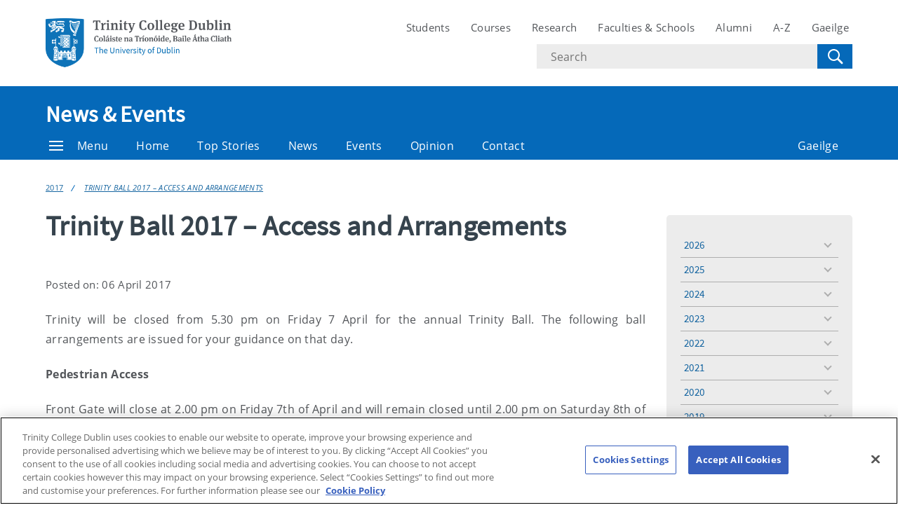

--- FILE ---
content_type: text/html; charset=UTF-8
request_url: https://www.tcd.ie/news_events/articles/trinity-ball-2017--access-and-arrangements/
body_size: 10447
content:
<!DOCTYPE html>
<html lang="en" class="no-js">
  <head>
    <meta charset="UTF-8">
    <meta name="viewport" content="width=device-width, initial-scale=1.0">
    <title>Trinity Ball 2017 &ndash; Access and Arrangements - News &amp; Events | Trinity College Dublin</title>
    <meta name="description" content="Trinity will be closed from 5.30 pm on Friday 7 April for the annual Trinity Ball. The following ball arrangements are issued for your guidance on that day." /> <!-- Description -->
     <!-- Keywords -->
    <meta name="author" content="Trinity College Dublin">
    <meta name="generator" content="Terminalfour">
    <meta name="FB_scope" content="News &amp; Events" />
    <link rel="search" href="//www.tcd.ie/assets/xml/tcd-opensearch/tcd-opensearch.xml" title="Trinity College Dublin" type="application/opensearchdescription+xml" />
    <link rel="shortcut icon" href="//www.tcd.ie/favicon.ico?v=3" type="image/x-icon" />
    <meta name="twitter:card" content="summary_large_image">
    <meta name="twitter:site" content="@tcddublin ">
    <meta name="twitter:creator" content="@tcddublin ">
    <meta property="og:title" content="Trinity Ball 2017 &ndash; Access and Arrangements" />
    <meta property="og:description" content="Trinity will be closed from 5.30 pm on Friday 7 April for the annual Trinity Ball. The following ball arrangements are issued for your guidance on that day." />
    <meta property="og:image" content="media/image-fix---live-mig/tmp/migration/wp-content/uploads/2018/01/8263ee95396f90e76cde32f697e2e1c285a3b777-4.jpg" />
    <meta property="fb:app_id" content="12345678910">
    <meta property="og:type" content="website">
		<link rel="stylesheet" type="text/css" media="" href="/media/tcd/site-assets/style/20220428-tcd-style.css" />  <!-- Main Site Style -->
    <link rel="stylesheet" type="text/css" media="" href="/media/tcd/site-assets/style/style.css" />  <!-- Events Style -->
    <link rel="stylesheet" href="https://cdnjs.cloudflare.com/ajax/libs/tiny-slider/2.9.2/tiny-slider.css">
  <!-- Global Site Config > Site Config > Global Header Code -->
<script type='text/javascript'>
// Trinity Google Tag Manager
(function(w,d,s,l,i){w[l]=w[l]||[];w[l].push({'gtm.start':
new Date().getTime(),event:'gtm.js'});var f=d.getElementsByTagName(s)[0],
j=d.createElement(s),dl=l!='dataLayer'?'&l='+l:'';j.async=true;j.src=
'https://www.googletagmanager.com/gtm.js?id='+i+dl;f.parentNode.insertBefore(j,f);
})(window,document,'script','dataLayer','GTM-KTX8CV');
</script>
  	
    <style>
      #searchoptions-categories fieldset{padding: 0}
      #searchoptions-categories form{display: block;}
      
    </style>
  </head>
  <body >
    <!-- Global Site Config > Site Config > Global Body Code -->
<!-- Trinity Google Tag Manager (noscript) -->
<noscript><iframe src="https://www.googletagmanager.com/ns.html?id=GTM-KTX8CV"
height="0" width="0" style="display:none;visibility:hidden"></iframe></noscript>
<!-- End Trinity Google Tag Manager (noscript) -->
  
  <!-- Alert Banner -->
    <div class="emergencynotice" aria-live="assertive" data-t4-emergency-notices="/media/tcd/site-assets/scripts/emergency-notice.json"></div>
    <header class="site-header">
      <div class="site-header__site">
        <div class="site-header__site-top">
          <div class="container">
            <div class="row justify-content-between">
              <a class="skip-to-main-content" href="#main">Skip to content</a>
              
              <div class="site-header__site-logo col-6 col-md-4 col-lg-3">
  <a href="https://www.tcd.ie/">
  	<img src="/media/tcd/site-assets/images/tcd-logo.png" alt="Trinity College Dublin, the University of Dublin">
  </a>
</div>
<div class="site-header__site-nav-mobile">
  <button class="site-header__site-nav-menu"><svg xmlns="http://www.w3.org/2000/svg" width="20" height="20"><title>menu</title><path d="M0 3h20v2H0V3zm0 6h20v2H0V9zm0 6h20v2H0v-2z"></path></svg></button>
  <button class="site-header__site-nav-search"><svg xmlns="http://www.w3.org/2000/svg" width="32" height="32"><title>search</title><path d="M19.4 20.4a8.5 8.5 0 112-2L27 24c.6.6.6 1.4 0 2-.6.6-1.4.6-2 0l-5.6-5.6zm-4.9-.4a6.5 6.5 0 100-13 6.5 6.5 0 000 13z"></path></svg> <span class="hidden">Search</span></button>
</div>
<nav class="site-header__site-nav col-12 col-xl-6" aria-label="Site Navigation">
  <ul>
    <li><a tabindex="0" href="https://www.tcd.ie/students/welcome">Students</a></li>
    <li><a tabindex="0" href="https://www.tcd.ie/courses/">Courses</a></li>
    <li><a tabindex="0" href="https://www.tcd.ie/research/">Research</a></li>
    <li><a tabindex="0" href="https://www.tcd.ie/structure/faculties-and-schools/">Faculties &amp; Schools</a></li>
    <li><a tabindex="0" href="https://www.tcd.ie/alumni">Alumni</a></li>
    <li><a tabindex="0" href="https://www.tcd.ie/az">A-Z</a></li>
    
    <li><a tabindex="0" href="https://www.tcd.ie/gaeloifig/gaeilge/index.ga.php">Gaeilge</a></li>
    
              
  </ul>
                <div class="site-header__site-search">
    <form class="site-header__site-search-form" aria-label="Site Search" action="https://www.tcd.ie/search/q/" method="get">
      <label for="search-input">
        <span class="hidden">Search text</span>
        <input class="site-header__site-search-input" id="search-input" type="text" placeholder="Search" name="tcdsearchq">
        <input type="hidden" id="tcdsearchsitesearch" name="tcdsearchsitesearch" value="">
        <input type="hidden" id="tcdsearchtitle" name="tcdsearchsitetitle" value="">
      </label>
      <label for="search-submit" tabindex="0">
        <input id="search-submit" class="site-header__site-search-hide" type="submit" value="Search">
        <svg class="site-header__site-search-submit" xmlns="http://www.w3.org/2000/svg" width="32" height="32"><title>Search</title><path d="M19.4 20.4a8.5 8.5 0 112-2L27 24c.6.6.6 1.4 0 2-.6.6-1.4.6-2 0l-5.6-5.6zm-4.9-.4a6.5 6.5 0 100-13 6.5 6.5 0 000 13z"></path></svg>
      </label>
    </form>
  </div>
</nav>

             
            </div>
          </div>
        </div>
      </div>
      <section class="site-header__school">
    <div class="site-header__school-nav">
      <div class="container">
        <div class="row align-items-center">
          <h2 class="site-header__school-title col-12">
              <a href="/news_events/">
            	News &amp; Events
          	  </a>
          </h2>
          <nav class="d-flex col-12" aria-label="Facicality / School Navigation">
            <a href="#menu" class="site-header__nav-trigger" tabindex="0"><svg version="1.1" xmlns="http://www.w3.org/2000/svg" width="20" height="20" viewBox="0 0 20 20"><title>menu</title><path d="M0 3h20v2h-20v-2zM0 9h20v2h-20v-2zM0 15h20v2h-20v-2z"></path></svg>Menu</a>
            
            <ul>
              	<li class="home-link"><a href="/news_events/">Home</a></li>
              <li><a tabindex="0" href="/news_events/top-stories/">Top Stories</a></li>
              <li><a tabindex="0" href="/news_events/college-news/">News</a></li>
              <li><a tabindex="0" href="/news_events/events/">Events</a></li>
              <li><a tabindex="0" href="/news_events/opinion/">Opinion</a></li>
              <li><a tabindex="0" href="/news_events/contact/">Contact</a></li>
              
              
              
              
              <li class="site-header__nav-lang"><a tabindex="0" href="/news_events/gaelige/">Gaeilge</a></li>
            </ul>
          </nav>
        </div>
      </div>
    </div>
  
    <div class="site-header__school-dropdown-nav site-nav-dropdown">
      <div class="container">
        <div class="row">
          <nav class="col-12 col-md-6">
            <ul>
      <!-- --><!--405 --><li><a href="/news_events/top-stories/">Top Stories</a></li><li><a href="/news_events/college-news/">College News</a>
<ul class="multilevel-linkul-0">
<li><a href="/news_events/college-news/mark-little-appointed-new-director-of-trinity-translational-medicine-institute/">Mark Little appointed new Director of Trinity Translational Medicine Institute</a></li>

</ul>

</li><li><a href="/news_events/events/">Events Listing</a></li><li><a href="/news_events/trinity-in-the-media/">Trinity in the Media</a></li><li><a href="/news_events/contact/">Contact</a></li><li><a href="/news_events/audio-and-visual/">Audio and Visual</a></li><li><a href="/news_events/opinion/">Opinion</a></li><li><a href="https://tcdlocalportal.tcd.ie/pls/experts-directory/pub_media_search.search">Directory of Experts</a></li>
       </ul>
          </nav>

          <div class="site-header__contact col-12 col-md-6">
            <address>
              <span class="site-header__contact-title h4">Contact Us</span>
              Trinity Communications
<br />West Theatre
<br />Trinity College Dublin
<br />Dublin 2
<br />Ireland
<br />
<br /><a href="tel:35318963983">+353 1 896 3983</a>
              <p>View the contact page for more contact and location information</p>
              <a class="site-header__contact-email" href="mailto:publicaffairsandcomms@tcd.ie"><svg xmlns="http://www.w3.org/2000/svg" width="20" height="16" fill="#0e73b9"><path d="M1.574 5.286l7.5 4.029c.252.135.578.199.906.199.328 0 .654-.064.906-.199l7.5-4.029c.489-.263.951-1.286.054-1.286H1.521c-.897 0-.435 1.023.053 1.286zm17.039 2.203l-7.727 4.027c-.34.178-.578.199-.906.199s-.566-.021-.906-.199-7.133-3.739-7.688-4.028C.996 7.284 1 7.523 1 7.707V15c0 .42.566 1 1 1h16c.434 0 1-.58 1-1V7.708c0-.184.004-.423-.387-.219z"></path></svg> <span class="hidden">Email</span> publicaffairsandcomms@tcd.ie</a>
              <a href="/news_events/gaelige/">Gaeilge</a>
            </address>
          </div>
        </div>
      </div>
    </div>
  </section>
    </header>
  	<!-- Alert Banner -->
    <div class="emergencynotice-micro" aria-live="assertive" data-t4-emergency-notices-micro="/media/tcd/site-assets/scripts/emergency-notice-microsite.json"></div>
  	
    <main id="main">
      <div class="tier--dark">
      
      </div>
      
      
     <div class="breadcrumb"><div class="container"><div class="row"><ul class="col-12"><li><a href="/news_events/articles/">Articles</a></li><li><a href="/news_events/articles/2016.php">2017</a></li><li><a href="/news_events/articles/trinity-ball-2017--access-and-arrangements/">Trinity Ball 2017 &ndash; Access and Arrangements</a></li></ul></div></div></div>

      
      <div class="main__content">
        <div class="container">
          <div class="row justify-content-start">
            <div class="main__content col-12 col-lg-9">
              <div class="news-events-list news-events-list--thumbnail component-margin-bottom--small">
                <div class="container"><h1>Trinity Ball 2017 &ndash; Access and Arrangements</h1>
<p><small>Posted on: 06 April 2017</small></p>
<div class="main__summary">
	<p></p>
</div>
<!--<div class="main__image">
	<img sizes="(max-width: 1027px) 100vw, 855px"
         srcset="https://pxl-tcdie.terminalfour.net/fit-in/480x9999/filters:no_upscale()/filters:format(webp)/filters:quality(100)/prod01/channel_3/media/image-fix---live-mig/tmp/migration/wp-content/uploads/2018/01/8263ee95396f90e76cde32f697e2e1c285a3b777-4.jpg 480w, https://pxl-tcdie.terminalfour.net/fit-in/855x9999/filters:no_upscale()/filters:format(webp)/filters:quality(100)/prod01/channel_3/media/image-fix---live-mig/tmp/migration/wp-content/uploads/2018/01/8263ee95396f90e76cde32f697e2e1c285a3b777-4.jpg 855w" 
         src="https://pxl-tcdie.terminalfour.net/fit-in/480x9999/filters:no_upscale()/filters:format(webp)/filters:quality(100)/prod01/channel_3/media/image-fix---live-mig/tmp/migration/wp-content/uploads/2018/01/8263ee95396f90e76cde32f697e2e1c285a3b777-4.jpg" alt="Trinity Ball 2017 &ndash; Access and Arrangements" loading="lazy" class="image--object-fit" height="450">
 </div>-->


<!-- AddThis Button BEGIN -->
        			<div class="addthis_toolbox addthis_default_style addthis_16x16_style">
        			<a class="addthis_button_facebook"></a>
        			<a class="addthis_button_twitter"></a>
        			<a class="addthis_button_pinterest_share"></a>
        			<a class="addthis_button_google_plusone_share"></a>
        			<a class="addthis_button_compact"></a><a class="addthis_counter addthis_bubble_style"></a>
        			</div>
        			<script type="text/javascript">var addthis_config = {"data_track_addressbar":false};</script>
        			<script type="text/javascript" src="//s7.addthis.com/js/300/addthis_widget.js#pubid=ra-524ab6a910c339f9"></script>
        			<!-- AddThis Button END -->

<p style="text-align:justify">Trinity will be closed from 5.30 pm on Friday 7 April for the annual Trinity Ball. The following ball arrangements are issued for your guidance on that day.</p> 
<p style="text-align:justify"><strong>Pedestrian Access</strong></p> 
<p style="text-align:justify">Front Gate will close at 2.00 pm on Friday 7th of April and will remain closed until 2.00 pm on Saturday 8th of April to allow for the post Ball ‘clean-up’ operation.&nbsp;</p> 
<p style="text-align:justify">Pedestrians accessing to the West area of University between 2.00 pm and 6.00 pm on the Friday of the Ball may enter or exit by the Nassau Street entrance (Arts Building) on production of a student/staff card.</p> 
<p style="text-align:justify">All staff and students who are not working at the Ball are requested to leave the University before 5.30 pm on Friday 7th of April, whether based in the Ball area or otherwise, as all gates (including perimeter key gates, the Narrows Gate and the Rose Garden Gate at House 40) will close at 5.30 pm.</p> 
<p style="text-align:justify">The Nassau Street entrance (Arts Building) will open as normal on Saturday 8th of April at 8.00 am and remain open until midnight.</p> 
<p style="text-align:justify"><strong>Ball Staff</strong></p> 
<p style="text-align:justify">Pedestrian access after 5.30 pm for authorised Ball staff will be via Nassau Street entrance (Arts Building) only.</p> 
<p style="text-align:justify"><strong>Ticket Holders</strong></p> 
<p style="text-align:justify">Admission to the Ball <strong>for ticket holders only</strong> is via Front Gate, the Nassau Street entrance (Arts Building) and the Westland Row Entrance at the O’Reilly Institute&nbsp; (opposite the Train Station) between 9.00 pm and 10:30pm.</p> 
<p style="text-align:justify"><strong>Residents</strong></p> 
<p style="text-align:justify">Residents will be admitted as outlined below on presentation of valid identification – Student Card and Residents Key Card.</p> 
<ul> 
 <li style="text-align:justify">No access for residents between 8.00 pm and 2.00 am.</li> 
</ul> 
<p style="text-align:justify"><strong>In the West area</strong></p> 
<ul> 
 <li style="text-align:justify">Up to 8.00 pm via the Nassau Street entrance (Arts Building) only.</li> 
 <li style="text-align:justify">From 2.00 am via the Nassau Street entrance (Arts Building) only.</li> 
</ul> 
<p style="text-align:justify"><strong>Pearse Street Residents and Goldsmith Hall Residents</strong></p> 
<ul> 
 <li style="text-align:justify">Pearse Street residents will be admitted via the Lincoln Place Gate.</li> 
 <li style="text-align:justify">Goldsmith Hall residents will be admitted by the door at Westland Row only. There will be no access to the University via the Goldsmith Hall bridge.</li> 
</ul> 
<p style="text-align:justify"><strong>Vehicle Access</strong></p> 
<p style="text-align:justify">All Gates, including the Narrows Gate and the Gate at the Rose Garden (House 40), will close at 5.30 pm on Friday 7th of April.&nbsp; It will not be possible thereafter to get from one end of University to the other in any circumstances.</p> 
<p style="text-align:justify"><strong>Car Parking</strong></p> 
<p style="text-align:justify">All cars must be removed from the West End of the University by 5.30 pm.&nbsp;</p> 
<p style="text-align:justify">Cars may be left in the East End, but please be warned of the potential for damage caused by ‘gate-crashers’ attempting to gain admission to the Ball.</p> 
<p style="text-align:justify">Cars may not leave the East End of the University via the Lincoln Place Gate until 8.00 am on Saturday 8th of April.&nbsp;</p> 
<p style="text-align:justify"><strong>Accessible Spaces</strong></p> 
<p style="text-align:justify">Three (3) temporary accessible car parking spaces (reserved for people with disabilities) will be available in Botany Bay (East) for the duration of the parking restrictions associated with the Ball preparations.</p> 
<p style="text-align:justify"><strong>Off Campus Parking Facilities</strong></p> 
<p style="text-align:justify">To compensate for the loss of parking spaces on Campus eighty (80) spaces have been reserved for Trinity College permit holders in the Parkrite Public Car Park on Fleet Street. University permit holders may avail of these spaces ‘free of charge’ between Thursday the 30th of March and Tuesday 11th of April inclusive.&nbsp; Please note there is No Free Parking on Saturday or Sunday. Details will be included in the general email circulated by the Estates &amp; Facilities Department. These parking facilities are available on a 24 hour basis throughout the period and are being funded by the Ball Committee.</p> 
<p style="text-align:justify"><strong>College Buildings</strong></p> 
<p style="text-align:justify">All University buildings will remain closed from 5.30 pm on Friday 7th of April until normal opening hours (8.00 am) on Saturday 8th of April. There will be no access to any of the University building after 5.30 pm (even outside the Ball area). This restriction affects all staff and students including those who would normally have access to buildings outside the usual opening hours.</p> 
<p style="text-align:justify"><strong>Security</strong></p> 
<p style="text-align:justify">The University will be at greater risk than normal during the period of the Ball.&nbsp; Therefore, please pay particular attention to securing rooms/offices and other facilities by ensuring that doors and windows are properly locked (including shutters if fitted). Do not leave valuables on view. This warning applies to all accommodation in the University, both residential and office, whether in the Ball area or not. Special attention should be paid to securing windows and doors in ground floor areas, particularly in the properties in Pearse Street, Westland Row, South Leinster Street and Lincoln Place.</p>








</div>

</div>
</div>

<div class="col-12 col-lg-3">
            
						
  					       
        

    <!-- Published -->
    <div class="main__side-nav site-nav-dropdown">
        <nav class="main__side-nav-inner">
            <ul id="sidebar-years">
                
                    
                                            
                        <li>
                            <a href="/news_events/articles/?year=2026">
                                2026                            </a>
                            <ul class="multilevel-linkul-0">
                                <li data-displayorder="01">
                                    <a href="/news_events/articles/?year=2026&month=January">
                                        January                                    </a>
                                </li>
                    
                
                    
                                                                    </ul>
                        
                        <li>
                            <a href="/news_events/articles/?year=2025">
                                2025                            </a>
                            <ul class="multilevel-linkul-0">
                                <li data-displayorder="09">
                                    <a href="/news_events/articles/?year=2025&month=September">
                                        September                                    </a>
                                </li>
                    
                
                    
                                            <li data-displayorder="10">
                            <a href="/news_events/articles/?year=2025&month=October">
                                October                            </a>
                        </li>
                    
                
                    
                                            <li data-displayorder="11">
                            <a href="/news_events/articles/?year=2025&month=November">
                                November                            </a>
                        </li>
                    
                
                    
                                            <li data-displayorder="05">
                            <a href="/news_events/articles/?year=2025&month=May">
                                May                            </a>
                        </li>
                    
                
                    
                                            <li data-displayorder="03">
                            <a href="/news_events/articles/?year=2025&month=March">
                                March                            </a>
                        </li>
                    
                
                    
                                            <li data-displayorder="06">
                            <a href="/news_events/articles/?year=2025&month=June">
                                June                            </a>
                        </li>
                    
                
                    
                                            <li data-displayorder="07">
                            <a href="/news_events/articles/?year=2025&month=July">
                                July                            </a>
                        </li>
                    
                
                    
                                            <li data-displayorder="01">
                            <a href="/news_events/articles/?year=2025&month=January">
                                January                            </a>
                        </li>
                    
                
                    
                                            <li data-displayorder="02">
                            <a href="/news_events/articles/?year=2025&month=February">
                                February                            </a>
                        </li>
                    
                
                    
                                            <li data-displayorder="12">
                            <a href="/news_events/articles/?year=2025&month=December">
                                December                            </a>
                        </li>
                    
                
                    
                                            <li data-displayorder="08">
                            <a href="/news_events/articles/?year=2025&month=August">
                                August                            </a>
                        </li>
                    
                
                    
                                            <li data-displayorder="04">
                            <a href="/news_events/articles/?year=2025&month=April">
                                April                            </a>
                        </li>
                    
                
                    
                                                                    </ul>
                        
                        <li>
                            <a href="/news_events/articles/?year=2024">
                                2024                            </a>
                            <ul class="multilevel-linkul-0">
                                <li data-displayorder="09">
                                    <a href="/news_events/articles/?year=2024&month=September">
                                        September                                    </a>
                                </li>
                    
                
                    
                                            <li data-displayorder="10">
                            <a href="/news_events/articles/?year=2024&month=October">
                                October                            </a>
                        </li>
                    
                
                    
                                            <li data-displayorder="11">
                            <a href="/news_events/articles/?year=2024&month=November">
                                November                            </a>
                        </li>
                    
                
                    
                                            <li data-displayorder="05">
                            <a href="/news_events/articles/?year=2024&month=May">
                                May                            </a>
                        </li>
                    
                
                    
                                            <li data-displayorder="03">
                            <a href="/news_events/articles/?year=2024&month=March">
                                March                            </a>
                        </li>
                    
                
                    
                                            <li data-displayorder="06">
                            <a href="/news_events/articles/?year=2024&month=June">
                                June                            </a>
                        </li>
                    
                
                    
                                            <li data-displayorder="07">
                            <a href="/news_events/articles/?year=2024&month=July">
                                July                            </a>
                        </li>
                    
                
                    
                                            <li data-displayorder="01">
                            <a href="/news_events/articles/?year=2024&month=January">
                                January                            </a>
                        </li>
                    
                
                    
                                            <li data-displayorder="02">
                            <a href="/news_events/articles/?year=2024&month=February">
                                February                            </a>
                        </li>
                    
                
                    
                                            <li data-displayorder="12">
                            <a href="/news_events/articles/?year=2024&month=December">
                                December                            </a>
                        </li>
                    
                
                    
                                            <li data-displayorder="08">
                            <a href="/news_events/articles/?year=2024&month=August">
                                August                            </a>
                        </li>
                    
                
                    
                                            <li data-displayorder="04">
                            <a href="/news_events/articles/?year=2024&month=April">
                                April                            </a>
                        </li>
                    
                
                    
                                                                    </ul>
                        
                        <li>
                            <a href="/news_events/articles/?year=2023">
                                2023                            </a>
                            <ul class="multilevel-linkul-0">
                                <li data-displayorder="09">
                                    <a href="/news_events/articles/?year=2023&month=September">
                                        September                                    </a>
                                </li>
                    
                
                    
                                            <li data-displayorder="10">
                            <a href="/news_events/articles/?year=2023&month=October">
                                October                            </a>
                        </li>
                    
                
                    
                                            <li data-displayorder="11">
                            <a href="/news_events/articles/?year=2023&month=November">
                                November                            </a>
                        </li>
                    
                
                    
                                            <li data-displayorder="05">
                            <a href="/news_events/articles/?year=2023&month=May">
                                May                            </a>
                        </li>
                    
                
                    
                                            <li data-displayorder="03">
                            <a href="/news_events/articles/?year=2023&month=March">
                                March                            </a>
                        </li>
                    
                
                    
                                            <li data-displayorder="06">
                            <a href="/news_events/articles/?year=2023&month=June">
                                June                            </a>
                        </li>
                    
                
                    
                                            <li data-displayorder="07">
                            <a href="/news_events/articles/?year=2023&month=July">
                                July                            </a>
                        </li>
                    
                
                    
                                            <li data-displayorder="01">
                            <a href="/news_events/articles/?year=2023&month=January">
                                January                            </a>
                        </li>
                    
                
                    
                                            <li data-displayorder="02">
                            <a href="/news_events/articles/?year=2023&month=February">
                                February                            </a>
                        </li>
                    
                
                    
                                            <li data-displayorder="12">
                            <a href="/news_events/articles/?year=2023&month=December">
                                December                            </a>
                        </li>
                    
                
                    
                                            <li data-displayorder="08">
                            <a href="/news_events/articles/?year=2023&month=August">
                                August                            </a>
                        </li>
                    
                
                    
                                            <li data-displayorder="04">
                            <a href="/news_events/articles/?year=2023&month=April">
                                April                            </a>
                        </li>
                    
                
                    
                                                                    </ul>
                        
                        <li>
                            <a href="/news_events/articles/?year=2022">
                                2022                            </a>
                            <ul class="multilevel-linkul-0">
                                <li data-displayorder="09">
                                    <a href="/news_events/articles/?year=2022&month=September">
                                        September                                    </a>
                                </li>
                    
                
                    
                                            <li data-displayorder="10">
                            <a href="/news_events/articles/?year=2022&month=October">
                                October                            </a>
                        </li>
                    
                
                    
                                            <li data-displayorder="11">
                            <a href="/news_events/articles/?year=2022&month=November">
                                November                            </a>
                        </li>
                    
                
                    
                                            <li data-displayorder="05">
                            <a href="/news_events/articles/?year=2022&month=May">
                                May                            </a>
                        </li>
                    
                
                    
                                            <li data-displayorder="03">
                            <a href="/news_events/articles/?year=2022&month=March">
                                March                            </a>
                        </li>
                    
                
                    
                                            <li data-displayorder="06">
                            <a href="/news_events/articles/?year=2022&month=June">
                                June                            </a>
                        </li>
                    
                
                    
                                            <li data-displayorder="07">
                            <a href="/news_events/articles/?year=2022&month=July">
                                July                            </a>
                        </li>
                    
                
                    
                                            <li data-displayorder="01">
                            <a href="/news_events/articles/?year=2022&month=January">
                                January                            </a>
                        </li>
                    
                
                    
                                            <li data-displayorder="02">
                            <a href="/news_events/articles/?year=2022&month=February">
                                February                            </a>
                        </li>
                    
                
                    
                                            <li data-displayorder="12">
                            <a href="/news_events/articles/?year=2022&month=December">
                                December                            </a>
                        </li>
                    
                
                    
                                            <li data-displayorder="08">
                            <a href="/news_events/articles/?year=2022&month=August">
                                August                            </a>
                        </li>
                    
                
                    
                                            <li data-displayorder="04">
                            <a href="/news_events/articles/?year=2022&month=April">
                                April                            </a>
                        </li>
                    
                
                    
                                                                    </ul>
                        
                        <li>
                            <a href="/news_events/articles/?year=2021">
                                2021                            </a>
                            <ul class="multilevel-linkul-0">
                                <li data-displayorder="09">
                                    <a href="/news_events/articles/?year=2021&month=September">
                                        September                                    </a>
                                </li>
                    
                
                    
                                            <li data-displayorder="10">
                            <a href="/news_events/articles/?year=2021&month=October">
                                October                            </a>
                        </li>
                    
                
                    
                                            <li data-displayorder="11">
                            <a href="/news_events/articles/?year=2021&month=November">
                                November                            </a>
                        </li>
                    
                
                    
                                            <li data-displayorder="05">
                            <a href="/news_events/articles/?year=2021&month=May">
                                May                            </a>
                        </li>
                    
                
                    
                                            <li data-displayorder="03">
                            <a href="/news_events/articles/?year=2021&month=March">
                                March                            </a>
                        </li>
                    
                
                    
                                            <li data-displayorder="06">
                            <a href="/news_events/articles/?year=2021&month=June">
                                June                            </a>
                        </li>
                    
                
                    
                                            <li data-displayorder="07">
                            <a href="/news_events/articles/?year=2021&month=July">
                                July                            </a>
                        </li>
                    
                
                    
                                            <li data-displayorder="01">
                            <a href="/news_events/articles/?year=2021&month=January">
                                January                            </a>
                        </li>
                    
                
                    
                                            <li data-displayorder="02">
                            <a href="/news_events/articles/?year=2021&month=February">
                                February                            </a>
                        </li>
                    
                
                    
                                            <li data-displayorder="12">
                            <a href="/news_events/articles/?year=2021&month=December">
                                December                            </a>
                        </li>
                    
                
                    
                                            <li data-displayorder="08">
                            <a href="/news_events/articles/?year=2021&month=August">
                                August                            </a>
                        </li>
                    
                
                    
                                            <li data-displayorder="04">
                            <a href="/news_events/articles/?year=2021&month=April">
                                April                            </a>
                        </li>
                    
                
                    
                                                                    </ul>
                        
                        <li>
                            <a href="/news_events/articles/?year=2020">
                                2020                            </a>
                            <ul class="multilevel-linkul-0">
                                <li data-displayorder="09">
                                    <a href="/news_events/articles/?year=2020&month=September">
                                        September                                    </a>
                                </li>
                    
                
                    
                                            <li data-displayorder="10">
                            <a href="/news_events/articles/?year=2020&month=October">
                                October                            </a>
                        </li>
                    
                
                    
                                            <li data-displayorder="11">
                            <a href="/news_events/articles/?year=2020&month=November">
                                November                            </a>
                        </li>
                    
                
                    
                                            <li data-displayorder="05">
                            <a href="/news_events/articles/?year=2020&month=May">
                                May                            </a>
                        </li>
                    
                
                    
                                            <li data-displayorder="03">
                            <a href="/news_events/articles/?year=2020&month=March">
                                March                            </a>
                        </li>
                    
                
                    
                                            <li data-displayorder="06">
                            <a href="/news_events/articles/?year=2020&month=June">
                                June                            </a>
                        </li>
                    
                
                    
                                            <li data-displayorder="07">
                            <a href="/news_events/articles/?year=2020&month=July">
                                July                            </a>
                        </li>
                    
                
                    
                                            <li data-displayorder="01">
                            <a href="/news_events/articles/?year=2020&month=January">
                                January                            </a>
                        </li>
                    
                
                    
                                            <li data-displayorder="02">
                            <a href="/news_events/articles/?year=2020&month=February">
                                February                            </a>
                        </li>
                    
                
                    
                                            <li data-displayorder="12">
                            <a href="/news_events/articles/?year=2020&month=December">
                                December                            </a>
                        </li>
                    
                
                    
                                            <li data-displayorder="08">
                            <a href="/news_events/articles/?year=2020&month=August">
                                August                            </a>
                        </li>
                    
                
                    
                                            <li data-displayorder="04">
                            <a href="/news_events/articles/?year=2020&month=April">
                                April                            </a>
                        </li>
                    
                
                    
                                                                    </ul>
                        
                        <li>
                            <a href="/news_events/articles/?year=2019">
                                2019                            </a>
                            <ul class="multilevel-linkul-0">
                                <li data-displayorder="09">
                                    <a href="/news_events/articles/?year=2019&month=September">
                                        September                                    </a>
                                </li>
                    
                
                    
                                            <li data-displayorder="10">
                            <a href="/news_events/articles/?year=2019&month=October">
                                October                            </a>
                        </li>
                    
                
                    
                                            <li data-displayorder="11">
                            <a href="/news_events/articles/?year=2019&month=November">
                                November                            </a>
                        </li>
                    
                
                    
                                            <li data-displayorder="05">
                            <a href="/news_events/articles/?year=2019&month=May">
                                May                            </a>
                        </li>
                    
                
                    
                                            <li data-displayorder="03">
                            <a href="/news_events/articles/?year=2019&month=March">
                                March                            </a>
                        </li>
                    
                
                    
                                            <li data-displayorder="06">
                            <a href="/news_events/articles/?year=2019&month=June">
                                June                            </a>
                        </li>
                    
                
                    
                                            <li data-displayorder="07">
                            <a href="/news_events/articles/?year=2019&month=July">
                                July                            </a>
                        </li>
                    
                
                    
                                            <li data-displayorder="01">
                            <a href="/news_events/articles/?year=2019&month=January">
                                January                            </a>
                        </li>
                    
                
                    
                                            <li data-displayorder="02">
                            <a href="/news_events/articles/?year=2019&month=February">
                                February                            </a>
                        </li>
                    
                
                    
                                            <li data-displayorder="12">
                            <a href="/news_events/articles/?year=2019&month=December">
                                December                            </a>
                        </li>
                    
                
                    
                                            <li data-displayorder="08">
                            <a href="/news_events/articles/?year=2019&month=August">
                                August                            </a>
                        </li>
                    
                
                    
                                            <li data-displayorder="04">
                            <a href="/news_events/articles/?year=2019&month=April">
                                April                            </a>
                        </li>
                    
                
                    
                                                                    </ul>
                        
                        <li>
                            <a href="/news_events/articles/?year=2018">
                                2018                            </a>
                            <ul class="multilevel-linkul-0">
                                <li data-displayorder="09">
                                    <a href="/news_events/articles/?year=2018&month=September">
                                        September                                    </a>
                                </li>
                    
                
                    
                                            <li data-displayorder="10">
                            <a href="/news_events/articles/?year=2018&month=October">
                                October                            </a>
                        </li>
                    
                
                    
                                            <li data-displayorder="11">
                            <a href="/news_events/articles/?year=2018&month=November">
                                November                            </a>
                        </li>
                    
                
                    
                                            <li data-displayorder="05">
                            <a href="/news_events/articles/?year=2018&month=May">
                                May                            </a>
                        </li>
                    
                
                    
                                            <li data-displayorder="03">
                            <a href="/news_events/articles/?year=2018&month=March">
                                March                            </a>
                        </li>
                    
                
                    
                                            <li data-displayorder="06">
                            <a href="/news_events/articles/?year=2018&month=June">
                                June                            </a>
                        </li>
                    
                
                    
                                            <li data-displayorder="07">
                            <a href="/news_events/articles/?year=2018&month=July">
                                July                            </a>
                        </li>
                    
                
                    
                                            <li data-displayorder="01">
                            <a href="/news_events/articles/?year=2018&month=January">
                                January                            </a>
                        </li>
                    
                
                    
                                            <li data-displayorder="02">
                            <a href="/news_events/articles/?year=2018&month=February">
                                February                            </a>
                        </li>
                    
                
                    
                                            <li data-displayorder="12">
                            <a href="/news_events/articles/?year=2018&month=December">
                                December                            </a>
                        </li>
                    
                
                    
                                            <li data-displayorder="08">
                            <a href="/news_events/articles/?year=2018&month=August">
                                August                            </a>
                        </li>
                    
                
                    
                                            <li data-displayorder="04">
                            <a href="/news_events/articles/?year=2018&month=April">
                                April                            </a>
                        </li>
                    
                
                    
                                                                    </ul>
                        
                        <li>
                            <a href="/news_events/articles/?year=2017">
                                2017                            </a>
                            <ul class="multilevel-linkul-0">
                                <li data-displayorder="09">
                                    <a href="/news_events/articles/?year=2017&month=September">
                                        September                                    </a>
                                </li>
                    
                
                    
                                            <li data-displayorder="10">
                            <a href="/news_events/articles/?year=2017&month=October">
                                October                            </a>
                        </li>
                    
                
                    
                                            <li data-displayorder="11">
                            <a href="/news_events/articles/?year=2017&month=November">
                                November                            </a>
                        </li>
                    
                
                    
                                            <li data-displayorder="05">
                            <a href="/news_events/articles/?year=2017&month=May">
                                May                            </a>
                        </li>
                    
                
                    
                                            <li data-displayorder="03">
                            <a href="/news_events/articles/?year=2017&month=March">
                                March                            </a>
                        </li>
                    
                
                    
                                            <li data-displayorder="06">
                            <a href="/news_events/articles/?year=2017&month=June">
                                June                            </a>
                        </li>
                    
                
                    
                                            <li data-displayorder="07">
                            <a href="/news_events/articles/?year=2017&month=July">
                                July                            </a>
                        </li>
                    
                
                    
                                            <li data-displayorder="01">
                            <a href="/news_events/articles/?year=2017&month=January">
                                January                            </a>
                        </li>
                    
                
                    
                                            <li data-displayorder="02">
                            <a href="/news_events/articles/?year=2017&month=February">
                                February                            </a>
                        </li>
                    
                
                    
                                            <li data-displayorder="12">
                            <a href="/news_events/articles/?year=2017&month=December">
                                December                            </a>
                        </li>
                    
                
                    
                                            <li data-displayorder="08">
                            <a href="/news_events/articles/?year=2017&month=August">
                                August                            </a>
                        </li>
                    
                
                    
                                            <li data-displayorder="04">
                            <a href="/news_events/articles/?year=2017&month=April">
                                April                            </a>
                        </li>
                    
                
                    
                                                                    </ul>
                        
                        <li>
                            <a href="/news_events/articles/?year=2016">
                                2016                            </a>
                            <ul class="multilevel-linkul-0">
                                <li data-displayorder="09">
                                    <a href="/news_events/articles/?year=2016&month=September">
                                        September                                    </a>
                                </li>
                    
                
                    
                                            <li data-displayorder="10">
                            <a href="/news_events/articles/?year=2016&month=October">
                                October                            </a>
                        </li>
                    
                
                    
                                            <li data-displayorder="11">
                            <a href="/news_events/articles/?year=2016&month=November">
                                November                            </a>
                        </li>
                    
                
                    
                                            <li data-displayorder="05">
                            <a href="/news_events/articles/?year=2016&month=May">
                                May                            </a>
                        </li>
                    
                
                    
                                            <li data-displayorder="03">
                            <a href="/news_events/articles/?year=2016&month=March">
                                March                            </a>
                        </li>
                    
                
                    
                                            <li data-displayorder="06">
                            <a href="/news_events/articles/?year=2016&month=June">
                                June                            </a>
                        </li>
                    
                
                    
                                            <li data-displayorder="07">
                            <a href="/news_events/articles/?year=2016&month=July">
                                July                            </a>
                        </li>
                    
                
                    
                                            <li data-displayorder="01">
                            <a href="/news_events/articles/?year=2016&month=January">
                                January                            </a>
                        </li>
                    
                
                    
                                            <li data-displayorder="02">
                            <a href="/news_events/articles/?year=2016&month=February">
                                February                            </a>
                        </li>
                    
                
                    
                                            <li data-displayorder="12">
                            <a href="/news_events/articles/?year=2016&month=December">
                                December                            </a>
                        </li>
                    
                
                    
                                            <li data-displayorder="08">
                            <a href="/news_events/articles/?year=2016&month=August">
                                August                            </a>
                        </li>
                    
                
                    
                                            <li data-displayorder="04">
                            <a href="/news_events/articles/?year=2016&month=April">
                                April                            </a>
                        </li>
                    
                
                    
                                                                    </ul>
                        
                        <li>
                            <a href="/news_events/articles/?year=2015">
                                2015                            </a>
                            <ul class="multilevel-linkul-0">
                                <li data-displayorder="09">
                                    <a href="/news_events/articles/?year=2015&month=September">
                                        September                                    </a>
                                </li>
                    
                
                    
                                            <li data-displayorder="10">
                            <a href="/news_events/articles/?year=2015&month=October">
                                October                            </a>
                        </li>
                    
                
                    
                                            <li data-displayorder="11">
                            <a href="/news_events/articles/?year=2015&month=November">
                                November                            </a>
                        </li>
                    
                
                    
                                            <li data-displayorder="05">
                            <a href="/news_events/articles/?year=2015&month=May">
                                May                            </a>
                        </li>
                    
                
                    
                                            <li data-displayorder="03">
                            <a href="/news_events/articles/?year=2015&month=March">
                                March                            </a>
                        </li>
                    
                
                    
                                            <li data-displayorder="06">
                            <a href="/news_events/articles/?year=2015&month=June">
                                June                            </a>
                        </li>
                    
                
                    
                                            <li data-displayorder="07">
                            <a href="/news_events/articles/?year=2015&month=July">
                                July                            </a>
                        </li>
                    
                
                    
                                            <li data-displayorder="01">
                            <a href="/news_events/articles/?year=2015&month=January">
                                January                            </a>
                        </li>
                    
                
                    
                                            <li data-displayorder="02">
                            <a href="/news_events/articles/?year=2015&month=February">
                                February                            </a>
                        </li>
                    
                
                    
                                            <li data-displayorder="12">
                            <a href="/news_events/articles/?year=2015&month=December">
                                December                            </a>
                        </li>
                    
                
                    
                                            <li data-displayorder="08">
                            <a href="/news_events/articles/?year=2015&month=August">
                                August                            </a>
                        </li>
                    
                
                    
                                            <li data-displayorder="04">
                            <a href="/news_events/articles/?year=2015&month=April">
                                April                            </a>
                        </li>
                    
                
                    
                                                                    </ul>
                        
                        <li>
                            <a href="/news_events/articles/?year=2014">
                                2014                            </a>
                            <ul class="multilevel-linkul-0">
                                <li data-displayorder="09">
                                    <a href="/news_events/articles/?year=2014&month=September">
                                        September                                    </a>
                                </li>
                    
                
                    
                                            <li data-displayorder="10">
                            <a href="/news_events/articles/?year=2014&month=October">
                                October                            </a>
                        </li>
                    
                
                    
                                            <li data-displayorder="11">
                            <a href="/news_events/articles/?year=2014&month=November">
                                November                            </a>
                        </li>
                    
                
                    
                                            <li data-displayorder="05">
                            <a href="/news_events/articles/?year=2014&month=May">
                                May                            </a>
                        </li>
                    
                
                    
                                            <li data-displayorder="03">
                            <a href="/news_events/articles/?year=2014&month=March">
                                March                            </a>
                        </li>
                    
                
                    
                                            <li data-displayorder="06">
                            <a href="/news_events/articles/?year=2014&month=June">
                                June                            </a>
                        </li>
                    
                
                    
                                            <li data-displayorder="07">
                            <a href="/news_events/articles/?year=2014&month=July">
                                July                            </a>
                        </li>
                    
                
                    
                                            <li data-displayorder="01">
                            <a href="/news_events/articles/?year=2014&month=January">
                                January                            </a>
                        </li>
                    
                
                    
                                            <li data-displayorder="02">
                            <a href="/news_events/articles/?year=2014&month=February">
                                February                            </a>
                        </li>
                    
                
                    
                                            <li data-displayorder="12">
                            <a href="/news_events/articles/?year=2014&month=December">
                                December                            </a>
                        </li>
                    
                
                    
                                            <li data-displayorder="08">
                            <a href="/news_events/articles/?year=2014&month=August">
                                August                            </a>
                        </li>
                    
                
                    
                                            <li data-displayorder="04">
                            <a href="/news_events/articles/?year=2014&month=April">
                                April                            </a>
                        </li>
                    
                
                    
                                                                    </ul>
                        
                        <li>
                            <a href="/news_events/articles/?year=2013">
                                2013                            </a>
                            <ul class="multilevel-linkul-0">
                                <li data-displayorder="09">
                                    <a href="/news_events/articles/?year=2013&month=September">
                                        September                                    </a>
                                </li>
                    
                
                    
                                            <li data-displayorder="10">
                            <a href="/news_events/articles/?year=2013&month=October">
                                October                            </a>
                        </li>
                    
                
                    
                                            <li data-displayorder="11">
                            <a href="/news_events/articles/?year=2013&month=November">
                                November                            </a>
                        </li>
                    
                
                    
                                            <li data-displayorder="05">
                            <a href="/news_events/articles/?year=2013&month=May">
                                May                            </a>
                        </li>
                    
                
                    
                                            <li data-displayorder="03">
                            <a href="/news_events/articles/?year=2013&month=March">
                                March                            </a>
                        </li>
                    
                
                    
                                            <li data-displayorder="06">
                            <a href="/news_events/articles/?year=2013&month=June">
                                June                            </a>
                        </li>
                    
                
                    
                                            <li data-displayorder="07">
                            <a href="/news_events/articles/?year=2013&month=July">
                                July                            </a>
                        </li>
                    
                
                    
                                            <li data-displayorder="01">
                            <a href="/news_events/articles/?year=2013&month=January">
                                January                            </a>
                        </li>
                    
                
                    
                                            <li data-displayorder="02">
                            <a href="/news_events/articles/?year=2013&month=February">
                                February                            </a>
                        </li>
                    
                
                    
                                            <li data-displayorder="12">
                            <a href="/news_events/articles/?year=2013&month=December">
                                December                            </a>
                        </li>
                    
                
                    
                                            <li data-displayorder="08">
                            <a href="/news_events/articles/?year=2013&month=August">
                                August                            </a>
                        </li>
                    
                
                    
                                            <li data-displayorder="04">
                            <a href="/news_events/articles/?year=2013&month=April">
                                April                            </a>
                        </li>
                    
                
                    
                                                                    </ul>
                        
                        <li>
                            <a href="/news_events/articles/?year=2012">
                                2012                            </a>
                            <ul class="multilevel-linkul-0">
                                <li data-displayorder="09">
                                    <a href="/news_events/articles/?year=2012&month=September">
                                        September                                    </a>
                                </li>
                    
                
                    
                                            <li data-displayorder="10">
                            <a href="/news_events/articles/?year=2012&month=October">
                                October                            </a>
                        </li>
                    
                
                    
                                            <li data-displayorder="11">
                            <a href="/news_events/articles/?year=2012&month=November">
                                November                            </a>
                        </li>
                    
                
                    
                                            <li data-displayorder="05">
                            <a href="/news_events/articles/?year=2012&month=May">
                                May                            </a>
                        </li>
                    
                
                    
                                            <li data-displayorder="03">
                            <a href="/news_events/articles/?year=2012&month=March">
                                March                            </a>
                        </li>
                    
                
                    
                                            <li data-displayorder="06">
                            <a href="/news_events/articles/?year=2012&month=June">
                                June                            </a>
                        </li>
                    
                
                    
                                            <li data-displayorder="07">
                            <a href="/news_events/articles/?year=2012&month=July">
                                July                            </a>
                        </li>
                    
                
                    
                                            <li data-displayorder="01">
                            <a href="/news_events/articles/?year=2012&month=January">
                                January                            </a>
                        </li>
                    
                
                    
                                            <li data-displayorder="02">
                            <a href="/news_events/articles/?year=2012&month=February">
                                February                            </a>
                        </li>
                    
                
                    
                                            <li data-displayorder="12">
                            <a href="/news_events/articles/?year=2012&month=December">
                                December                            </a>
                        </li>
                    
                
                    
                                            <li data-displayorder="08">
                            <a href="/news_events/articles/?year=2012&month=August">
                                August                            </a>
                        </li>
                    
                
                    
                                            <li data-displayorder="04">
                            <a href="/news_events/articles/?year=2012&month=April">
                                April                            </a>
                        </li>
                    
                
                    
                                                                    </ul>
                        
                        <li>
                            <a href="/news_events/articles/?year=2011">
                                2011                            </a>
                            <ul class="multilevel-linkul-0">
                                <li data-displayorder="09">
                                    <a href="/news_events/articles/?year=2011&month=September">
                                        September                                    </a>
                                </li>
                    
                
                    
                                            <li data-displayorder="10">
                            <a href="/news_events/articles/?year=2011&month=October">
                                October                            </a>
                        </li>
                    
                
                    
                                            <li data-displayorder="11">
                            <a href="/news_events/articles/?year=2011&month=November">
                                November                            </a>
                        </li>
                    
                
                    
                                            <li data-displayorder="05">
                            <a href="/news_events/articles/?year=2011&month=May">
                                May                            </a>
                        </li>
                    
                
                    
                                            <li data-displayorder="03">
                            <a href="/news_events/articles/?year=2011&month=March">
                                March                            </a>
                        </li>
                    
                
                    
                                            <li data-displayorder="06">
                            <a href="/news_events/articles/?year=2011&month=June">
                                June                            </a>
                        </li>
                    
                
                    
                                            <li data-displayorder="07">
                            <a href="/news_events/articles/?year=2011&month=July">
                                July                            </a>
                        </li>
                    
                
                    
                                            <li data-displayorder="01">
                            <a href="/news_events/articles/?year=2011&month=January">
                                January                            </a>
                        </li>
                    
                
                    
                                            <li data-displayorder="02">
                            <a href="/news_events/articles/?year=2011&month=February">
                                February                            </a>
                        </li>
                    
                
                    
                                            <li data-displayorder="12">
                            <a href="/news_events/articles/?year=2011&month=December">
                                December                            </a>
                        </li>
                    
                
                    
                                            <li data-displayorder="08">
                            <a href="/news_events/articles/?year=2011&month=August">
                                August                            </a>
                        </li>
                    
                
                    
                                            <li data-displayorder="04">
                            <a href="/news_events/articles/?year=2011&month=April">
                                April                            </a>
                        </li>
                    
                
                    
                                                                    </ul>
                        
                        <li>
                            <a href="/news_events/articles/?year=2010">
                                2010                            </a>
                            <ul class="multilevel-linkul-0">
                                <li data-displayorder="09">
                                    <a href="/news_events/articles/?year=2010&month=September">
                                        September                                    </a>
                                </li>
                    
                
                    
                                            <li data-displayorder="10">
                            <a href="/news_events/articles/?year=2010&month=October">
                                October                            </a>
                        </li>
                    
                
                    
                                            <li data-displayorder="11">
                            <a href="/news_events/articles/?year=2010&month=November">
                                November                            </a>
                        </li>
                    
                
                    
                                            <li data-displayorder="05">
                            <a href="/news_events/articles/?year=2010&month=May">
                                May                            </a>
                        </li>
                    
                
                    
                                            <li data-displayorder="03">
                            <a href="/news_events/articles/?year=2010&month=March">
                                March                            </a>
                        </li>
                    
                
                    
                                            <li data-displayorder="06">
                            <a href="/news_events/articles/?year=2010&month=June">
                                June                            </a>
                        </li>
                    
                
                    
                                            <li data-displayorder="07">
                            <a href="/news_events/articles/?year=2010&month=July">
                                July                            </a>
                        </li>
                    
                
                    
                                            <li data-displayorder="01">
                            <a href="/news_events/articles/?year=2010&month=January">
                                January                            </a>
                        </li>
                    
                
                    
                                            <li data-displayorder="02">
                            <a href="/news_events/articles/?year=2010&month=February">
                                February                            </a>
                        </li>
                    
                
                    
                                            <li data-displayorder="12">
                            <a href="/news_events/articles/?year=2010&month=December">
                                December                            </a>
                        </li>
                    
                
                    
                                            <li data-displayorder="08">
                            <a href="/news_events/articles/?year=2010&month=August">
                                August                            </a>
                        </li>
                    
                
                    
                                            <li data-displayorder="04">
                            <a href="/news_events/articles/?year=2010&month=April">
                                April                            </a>
                        </li>
                    
                
                    
                                                                    </ul>
                        
                        <li>
                            <a href="/news_events/articles/?year=2009">
                                2009                            </a>
                            <ul class="multilevel-linkul-0">
                                <li data-displayorder="09">
                                    <a href="/news_events/articles/?year=2009&month=September">
                                        September                                    </a>
                                </li>
                    
                
                    
                                            <li data-displayorder="10">
                            <a href="/news_events/articles/?year=2009&month=October">
                                October                            </a>
                        </li>
                    
                
                    
                                            <li data-displayorder="11">
                            <a href="/news_events/articles/?year=2009&month=November">
                                November                            </a>
                        </li>
                    
                
                    
                                            <li data-displayorder="05">
                            <a href="/news_events/articles/?year=2009&month=May">
                                May                            </a>
                        </li>
                    
                
                    
                                            <li data-displayorder="03">
                            <a href="/news_events/articles/?year=2009&month=March">
                                March                            </a>
                        </li>
                    
                
                    
                                            <li data-displayorder="06">
                            <a href="/news_events/articles/?year=2009&month=June">
                                June                            </a>
                        </li>
                    
                
                    
                                            <li data-displayorder="07">
                            <a href="/news_events/articles/?year=2009&month=July">
                                July                            </a>
                        </li>
                    
                
                    
                                            <li data-displayorder="01">
                            <a href="/news_events/articles/?year=2009&month=January">
                                January                            </a>
                        </li>
                    
                
                    
                                            <li data-displayorder="02">
                            <a href="/news_events/articles/?year=2009&month=February">
                                February                            </a>
                        </li>
                    
                
                    
                                            <li data-displayorder="12">
                            <a href="/news_events/articles/?year=2009&month=December">
                                December                            </a>
                        </li>
                    
                
                    
                                            <li data-displayorder="08">
                            <a href="/news_events/articles/?year=2009&month=August">
                                August                            </a>
                        </li>
                    
                
                    
                                            <li data-displayorder="04">
                            <a href="/news_events/articles/?year=2009&month=April">
                                April                            </a>
                        </li>
                    
                
                    
                                                                    </ul>
                        
                        <li>
                            <a href="/news_events/articles/?year=2008">
                                2008                            </a>
                            <ul class="multilevel-linkul-0">
                                <li data-displayorder="09">
                                    <a href="/news_events/articles/?year=2008&month=September">
                                        September                                    </a>
                                </li>
                    
                
                    
                                            <li data-displayorder="10">
                            <a href="/news_events/articles/?year=2008&month=October">
                                October                            </a>
                        </li>
                    
                
                    
                                            <li data-displayorder="11">
                            <a href="/news_events/articles/?year=2008&month=November">
                                November                            </a>
                        </li>
                    
                
                    
                                            <li data-displayorder="05">
                            <a href="/news_events/articles/?year=2008&month=May">
                                May                            </a>
                        </li>
                    
                
                    
                                            <li data-displayorder="03">
                            <a href="/news_events/articles/?year=2008&month=March">
                                March                            </a>
                        </li>
                    
                
                    
                                            <li data-displayorder="06">
                            <a href="/news_events/articles/?year=2008&month=June">
                                June                            </a>
                        </li>
                    
                
                    
                                            <li data-displayorder="07">
                            <a href="/news_events/articles/?year=2008&month=July">
                                July                            </a>
                        </li>
                    
                
                    
                                            <li data-displayorder="01">
                            <a href="/news_events/articles/?year=2008&month=January">
                                January                            </a>
                        </li>
                    
                
                    
                                            <li data-displayorder="02">
                            <a href="/news_events/articles/?year=2008&month=February">
                                February                            </a>
                        </li>
                    
                
                    
                                            <li data-displayorder="12">
                            <a href="/news_events/articles/?year=2008&month=December">
                                December                            </a>
                        </li>
                    
                
                    
                                            <li data-displayorder="08">
                            <a href="/news_events/articles/?year=2008&month=August">
                                August                            </a>
                        </li>
                    
                
                    
                                            <li data-displayorder="04">
                            <a href="/news_events/articles/?year=2008&month=April">
                                April                            </a>
                        </li>
                    
                
                    
                                                                    </ul>
                        
                        <li>
                            <a href="/news_events/articles/?year=2007">
                                2007                            </a>
                            <ul class="multilevel-linkul-0">
                                <li data-displayorder="09">
                                    <a href="/news_events/articles/?year=2007&month=September">
                                        September                                    </a>
                                </li>
                    
                
                    
                                            <li data-displayorder="10">
                            <a href="/news_events/articles/?year=2007&month=October">
                                October                            </a>
                        </li>
                    
                
                    
                                            <li data-displayorder="11">
                            <a href="/news_events/articles/?year=2007&month=November">
                                November                            </a>
                        </li>
                    
                
                    
                                            <li data-displayorder="05">
                            <a href="/news_events/articles/?year=2007&month=May">
                                May                            </a>
                        </li>
                    
                
                    
                                            <li data-displayorder="03">
                            <a href="/news_events/articles/?year=2007&month=March">
                                March                            </a>
                        </li>
                    
                
                    
                                            <li data-displayorder="06">
                            <a href="/news_events/articles/?year=2007&month=June">
                                June                            </a>
                        </li>
                    
                
                    
                                            <li data-displayorder="07">
                            <a href="/news_events/articles/?year=2007&month=July">
                                July                            </a>
                        </li>
                    
                
                    
                                            <li data-displayorder="01">
                            <a href="/news_events/articles/?year=2007&month=January">
                                January                            </a>
                        </li>
                    
                
                    
                                            <li data-displayorder="02">
                            <a href="/news_events/articles/?year=2007&month=February">
                                February                            </a>
                        </li>
                    
                
                    
                                            <li data-displayorder="12">
                            <a href="/news_events/articles/?year=2007&month=December">
                                December                            </a>
                        </li>
                    
                
                    
                                            <li data-displayorder="08">
                            <a href="/news_events/articles/?year=2007&month=August">
                                August                            </a>
                        </li>
                    
                
                    
                                            <li data-displayorder="04">
                            <a href="/news_events/articles/?year=2007&month=April">
                                April                            </a>
                        </li>
                    
                
                    
                                                                    </ul>
                        
                        <li>
                            <a href="/news_events/articles/?year=2006">
                                2006                            </a>
                            <ul class="multilevel-linkul-0">
                                <li data-displayorder="09">
                                    <a href="/news_events/articles/?year=2006&month=September">
                                        September                                    </a>
                                </li>
                    
                
                    
                                            <li data-displayorder="10">
                            <a href="/news_events/articles/?year=2006&month=October">
                                October                            </a>
                        </li>
                    
                
                    
                                            <li data-displayorder="11">
                            <a href="/news_events/articles/?year=2006&month=November">
                                November                            </a>
                        </li>
                    
                
                    
                                            <li data-displayorder="05">
                            <a href="/news_events/articles/?year=2006&month=May">
                                May                            </a>
                        </li>
                    
                
                    
                                            <li data-displayorder="03">
                            <a href="/news_events/articles/?year=2006&month=March">
                                March                            </a>
                        </li>
                    
                
                    
                                            <li data-displayorder="06">
                            <a href="/news_events/articles/?year=2006&month=June">
                                June                            </a>
                        </li>
                    
                
                    
                                            <li data-displayorder="07">
                            <a href="/news_events/articles/?year=2006&month=July">
                                July                            </a>
                        </li>
                    
                
                    
                                            <li data-displayorder="01">
                            <a href="/news_events/articles/?year=2006&month=January">
                                January                            </a>
                        </li>
                    
                
                    
                                            <li data-displayorder="02">
                            <a href="/news_events/articles/?year=2006&month=February">
                                February                            </a>
                        </li>
                    
                
                    
                                            <li data-displayorder="12">
                            <a href="/news_events/articles/?year=2006&month=December">
                                December                            </a>
                        </li>
                    
                
                    
                                            <li data-displayorder="08">
                            <a href="/news_events/articles/?year=2006&month=August">
                                August                            </a>
                        </li>
                    
                
                    
                                            <li data-displayorder="04">
                            <a href="/news_events/articles/?year=2006&month=April">
                                April                            </a>
                        </li>
                    
                
                    
                                                                    </ul>
                        
                        <li>
                            <a href="/news_events/articles/?year=2005">
                                2005                            </a>
                            <ul class="multilevel-linkul-0">
                                <li data-displayorder="09">
                                    <a href="/news_events/articles/?year=2005&month=September">
                                        September                                    </a>
                                </li>
                    
                
                    
                                            <li data-displayorder="10">
                            <a href="/news_events/articles/?year=2005&month=October">
                                October                            </a>
                        </li>
                    
                
                    
                                            <li data-displayorder="11">
                            <a href="/news_events/articles/?year=2005&month=November">
                                November                            </a>
                        </li>
                    
                
                    
                                            <li data-displayorder="05">
                            <a href="/news_events/articles/?year=2005&month=May">
                                May                            </a>
                        </li>
                    
                
                    
                                            <li data-displayorder="03">
                            <a href="/news_events/articles/?year=2005&month=March">
                                March                            </a>
                        </li>
                    
                
                    
                                            <li data-displayorder="06">
                            <a href="/news_events/articles/?year=2005&month=June">
                                June                            </a>
                        </li>
                    
                
                    
                                            <li data-displayorder="07">
                            <a href="/news_events/articles/?year=2005&month=July">
                                July                            </a>
                        </li>
                    
                
                    
                                            <li data-displayorder="01">
                            <a href="/news_events/articles/?year=2005&month=January">
                                January                            </a>
                        </li>
                    
                
                    
                                            <li data-displayorder="02">
                            <a href="/news_events/articles/?year=2005&month=February">
                                February                            </a>
                        </li>
                    
                
                    
                                            <li data-displayorder="12">
                            <a href="/news_events/articles/?year=2005&month=December">
                                December                            </a>
                        </li>
                    
                
                    
                                            <li data-displayorder="08">
                            <a href="/news_events/articles/?year=2005&month=August">
                                August                            </a>
                        </li>
                    
                
                    
                                            <li data-displayorder="04">
                            <a href="/news_events/articles/?year=2005&month=April">
                                April                            </a>
                        </li>
                    
                
                    
                                                                    </ul>
                        
                        <li>
                            <a href="/news_events/articles/?year=2004">
                                2004                            </a>
                            <ul class="multilevel-linkul-0">
                                <li data-displayorder="09">
                                    <a href="/news_events/articles/?year=2004&month=September">
                                        September                                    </a>
                                </li>
                    
                
                    
                                            <li data-displayorder="10">
                            <a href="/news_events/articles/?year=2004&month=October">
                                October                            </a>
                        </li>
                    
                
                    
                                            <li data-displayorder="11">
                            <a href="/news_events/articles/?year=2004&month=November">
                                November                            </a>
                        </li>
                    
                
                    
                                            <li data-displayorder="03">
                            <a href="/news_events/articles/?year=2004&month=March">
                                March                            </a>
                        </li>
                    
                
                    
                                            <li data-displayorder="07">
                            <a href="/news_events/articles/?year=2004&month=July">
                                July                            </a>
                        </li>
                    
                
                    
                                            <li data-displayorder="12">
                            <a href="/news_events/articles/?year=2004&month=December">
                                December                            </a>
                        </li>
                    
                
                    
                                            <li data-displayorder="08">
                            <a href="/news_events/articles/?year=2004&month=August">
                                August                            </a>
                        </li>
                    
                
                    
                                                                    </ul>
                        
                        <li>
                            <a href="/news_events/articles/?year=2003">
                                2003                            </a>
                            <ul class="multilevel-linkul-0">
                                <li data-displayorder="11">
                                    <a href="/news_events/articles/?year=2003&month=November">
                                        November                                    </a>
                                </li>
                    
                
                    
                                            <li data-displayorder="04">
                            <a href="/news_events/articles/?year=2003&month=April">
                                April                            </a>
                        </li>
                    
                
                    
                                                                    </ul>
                        
                        <li>
                            <a href="/news_events/articles/?year=2002">
                                2002                            </a>
                            <ul class="multilevel-linkul-0">
                                <li data-displayorder="05">
                                    <a href="/news_events/articles/?year=2002&month=May">
                                        May                                    </a>
                                </li>
                    
                
                    
                                            <li data-displayorder="03">
                            <a href="/news_events/articles/?year=2002&month=March">
                                March                            </a>
                        </li>
                    
                
                    
                                            <li data-displayorder="06">
                            <a href="/news_events/articles/?year=2002&month=June">
                                June                            </a>
                        </li>
                    
                
                    
                                            <li data-displayorder="07">
                            <a href="/news_events/articles/?year=2002&month=July">
                                July                            </a>
                        </li>
                    
                
                    
                                            <li data-displayorder="01">
                            <a href="/news_events/articles/?year=2002&month=January">
                                January                            </a>
                        </li>
                    
                
                    
                                            <li data-displayorder="02">
                            <a href="/news_events/articles/?year=2002&month=February">
                                February                            </a>
                        </li>
                    
                
                    
                                            <li data-displayorder="08">
                            <a href="/news_events/articles/?year=2002&month=August">
                                August                            </a>
                        </li>
                    
                
                    
                                            <li data-displayorder="04">
                            <a href="/news_events/articles/?year=2002&month=April">
                                April                            </a>
                        </li>
                    
                
                    
                                                                    </ul>
                        
                        <li>
                            <a href="/news_events/articles/?year=2001">
                                2001                            </a>
                            <ul class="multilevel-linkul-0">
                                <li data-displayorder="09">
                                    <a href="/news_events/articles/?year=2001&month=September">
                                        September                                    </a>
                                </li>
                    
                
                    
                                            <li data-displayorder="10">
                            <a href="/news_events/articles/?year=2001&month=October">
                                October                            </a>
                        </li>
                    
                
                    
                                            <li data-displayorder="11">
                            <a href="/news_events/articles/?year=2001&month=November">
                                November                            </a>
                        </li>
                    
                
                    
                                            <li data-displayorder="05">
                            <a href="/news_events/articles/?year=2001&month=May">
                                May                            </a>
                        </li>
                    
                
                    
                                            <li data-displayorder="06">
                            <a href="/news_events/articles/?year=2001&month=June">
                                June                            </a>
                        </li>
                    
                
                    
                                            <li data-displayorder="12">
                            <a href="/news_events/articles/?year=2001&month=December">
                                December                            </a>
                        </li>
                    
                
                    
                                                                    </ul>
                        
                        <li>
                            <a href="/news_events/articles/?year=2000">
                                2000                            </a>
                            <ul class="multilevel-linkul-0">
                                <li data-displayorder="09">
                                    <a href="/news_events/articles/?year=2000&month=September">
                                        September                                    </a>
                                </li>
                    
                
                    
                                            <li data-displayorder="07">
                            <a href="/news_events/articles/?year=2000&month=July">
                                July                            </a>
                        </li>
                    
                
                    
                                                                    </ul>
                        
                        <li>
                            <a href="/news_events/articles/?year=1999">
                                1999                            </a>
                            <ul class="multilevel-linkul-0">
                                <li data-displayorder="03">
                                    <a href="/news_events/articles/?year=1999&month=March">
                                        March                                    </a>
                                </li>
                    
                
                    
                                            <li data-displayorder="07">
                            <a href="/news_events/articles/?year=1999&month=July">
                                July                            </a>
                        </li>
                    
                
                    
                                                                    </ul>
                        
                        <li>
                            <a href="/news_events/articles/?year=1998">
                                1998                            </a>
                            <ul class="multilevel-linkul-0">
                                <li data-displayorder="09">
                                    <a href="/news_events/articles/?year=1998&month=September">
                                        September                                    </a>
                                </li>
                    
                
                    
                                            <li data-displayorder="05">
                            <a href="/news_events/articles/?year=1998&month=May">
                                May                            </a>
                        </li>
                    
                
                    
                                            <li data-displayorder="03">
                            <a href="/news_events/articles/?year=1998&month=March">
                                March                            </a>
                        </li>
                    
                
                    
                                            <li data-displayorder="06">
                            <a href="/news_events/articles/?year=1998&month=June">
                                June                            </a>
                        </li>
                    
                
                    
                                            <li data-displayorder="02">
                            <a href="/news_events/articles/?year=1998&month=February">
                                February                            </a>
                        </li>
                    
                
                    
                                            <li data-displayorder="12">
                            <a href="/news_events/articles/?year=1998&month=December">
                                December                            </a>
                        </li>
                    
                
                    
                                            <li data-displayorder="04">
                            <a href="/news_events/articles/?year=1998&month=April">
                                April                            </a>
                        </li>
                    
                            </ul>
        </nav>
    </div>

                       
        <div role="search" data-t4-ajax-group="directorySearch" id="searchGeneric" >
    <form method="get" action="/news_events/articles/">
        <div id="searchoptions-generic" class="columns-full" style="width: 100%;">

                <fieldset style="padding: 0;">
                    <legend class="sr-only">Filter for keywords</legend>
                    <div id="search_field">
                        <label for="search" class="sr-only">Filter for keyword</label>
                        <input type="text" id="search" name="keywords" placeholder="Search news stories" value="">

                    </div>
                    <noscript>
                        <button type="submit" class="button small secondary expand">Search</button>
                    </noscript>
                    <div id="hiddenGeneric" data-t4-ajax-group="directorySearch">
                                            </div>
                </fieldset>
        </div>
    </form>
</div>







                					</div>

        </div>
      </div>
    </div>
  </div>
</main>
<footer class="footer">
  <div class="footer__school">
    <div class="breadcrumb breadcrumb--footer">
      <div class="container">
        <div class="row">
          <ul class="col-12"><li><a href="/news_events/">News and Events</a></li><li><a href="/news_events/articles/">Articles</a></li><li><a href="/news_events/articles/2016.php">2017</a></li><li><a href="/news_events/articles/trinity-ball-2017--access-and-arrangements/">Trinity Ball 2017 &ndash; Access and Arrangements</a></li></ul>
        </div>
      </div>
    </div>    
    <div class="container">
      <div class="row">
        <div class="col-12 col-lg-4">
  <div class="">
    
      
      
      
      
        <p class="footer__school-update">Updated 27 May 2022</p>
        </div>
</div> 
<div class="col-12 col-lg-8">
  <ul class="footer__school-social">
    
    <li class="footer__school-social-icon footer__school-social-icon--facebook">
      <a href="http://facebook.com/trinitycollegedublin"><img src="/media/tcd/site-assets/images/facebook.svg" alt="facebook"></a>
    </li>
    
    <li class="footer__school-social-icon footer__school-social-icon--instagram">
      <a href="https://www.instagram.com/trinitycollegedublin/"><img src="/media/tcd/site-assets/images/Instagram.svg" alt="instagram"></a>
    </li>
    
    
    
    
    
    
    
    <li class="footer__school-social-icon footer__school-social-icon--twitter">
      <a href="http://twitter.com/tcddublin"><img src="/media/tcd/site-assets/images/x-logo.svg" alt="X"></a>
    </li>
    
    
    
    <li class="footer__school-social-icon footer__school-social-icon--youtube">
      <a href="http://youtube.com/user/trinitycollegedublin"><img src="/media/tcd/site-assets/images/youtube.svg" alt="Youtube"></a>
    </li>
    
    <li class="footer__school-social-icon footer__school-social-icon--linkedin">
      <a href="https://www.linkedin.com/school/trinity-college-dublin/"><img src="/media/tcd/site-assets/images/linkedin.svg" alt="LinkedIn"></a>
    </li>
    
            
    
    
    
  </ul>
  <div class="footer__school-image">
   
     
    
    
    
      
    
      
    
      
    
      
  </div>
</div>

      </div>
    </div>
  </div>
  <div class="footer__site">
    <div class="container">
      <div class="row">
        <div class="col-12 col-md-5">
          <address>
            Trinity College Dublin, The University of Dublin.<br>
            College Green, Dublin 2, Ireland
            <a href="tel:+353 1 896 1000">T: +353 1 896 1000</a>
          </address>
          <div class="footer__site-associations">
            <p>Trinity Associations and Charters</p>
            <a href="https://www.tcd.ie/diversity-inclusion/athena-swan/" rel="noopener noreferrer" 
    target="_blank">
              <img src="https://pxl-tcdie.terminalfour.net/fit-in/200x50/filters:format(webp)/filters:quality(100)/prod01/channel_3/media/athenaswan.png" alt="Athena Swan">
            </a>
            <a href="http://www.coimbra-group.eu/" rel="noopener noreferrer" 
    target="_blank">
              <img src="https://pxl-tcdie.terminalfour.net/fit-in/200x50/filters:format(webp)/filters:quality(100)/prod01/channel_3/media/tcd/content-assets/images/coimbragroupuniversities.png" alt="Coimbra Group Universities">
            </a>
            <a href="https://www.tcd.ie/about/leru/" rel="noopener noreferrer" 
    target="_blank">
              <img src="https://pxl-tcdie.terminalfour.net/fit-in/200x50/filters:format(webp)/filters:quality(100)/prod01/channel_3/media/tcd/content-assets/images/leru.png" alt="LERU">
            </a>
          </div>
        </div>
        <div class="col-12 col-md-7">
          <nav class="footer__site-nav">  
            <ul>
<li><a href="https://www.tcd.ie/accessibility/">Accessibility</a></li>
<li><a href="https://www.tcd.ie/about/policies/cookie-policy.php">Cookie policy</a></li>
<li><a href="https://www.tcd.ie/privacy/">Privacy</a></li>
<li><a id="ot-sdk-btn" class="ot-sdk-show-settings" href="#">Cookies Settings</a></li>
<li><a href="https://www.tcd.ie/disclaim/">Disclaimer</a></li>
<li><a href="https://www.tcd.ie/contacts/">Contact</a></li>
<li><a href="https://tcdud.sharepoint.com/sites/T-Net">T-Net</a></li>
<li>&nbsp;</li>
</ul>
          </nav>
          <ul class="footer__site-social">
            <li class="footer__site-social-icon footer__site-social-icon--youtube"><a href="https://www.youtube.com/user/trinitycollegedublin"><img src="/media/tcd/site-assets/images/youtube.svg" alt="Youtube"></a></li>
            <li class="footer__site-social-icon footer__site-social-icon--instagram"><a href="http://facebook.com/trinitycollegedublin"><img src="/media/tcd/site-assets/images/facebook.svg" alt="Facebook"></a></li>
            <li class="footer__site-social-icon footer__site-social-icon--twitter"><a href="https://twitter.com/tcddublin"><img src="/media/tcd/site-assets/images/x-logo.svg" alt="Twitter"></a></li>
            <li class="footer__site-social-icon footer__site-social-icon--linkedin"><a href="https://www.linkedin.com/school/trinity-college-dublin/"><img src="/media/tcd/site-assets/images/linkedin.svg" alt="Linkedin"></a></li>
            <li class="footer__site-social-icon footer__site-social-icon--instagram"><a href="https://www.instagram.com/trinitycollegedublin/"><img src="/media/tcd/site-assets/images/Instagram.svg" alt="instagram"></a></li>
          </ul>
        </div>
      </div>
    </div>
  </div>
</footer>
<script src="/media/tcd/site-assets/scripts/ofi.min.js"></script>
<script src="/media/tcd/site-assets/scripts/focus-visible.min.js"></script>
<script src="/media/tcd/site-assets/scripts/jquery-3.5.1.min.js"></script>
<script src="/media/tcd/site-assets/scripts/tiny-slider.min.js"></script>
<script src="/media/tcd/site-assets/scripts/van11y-accessible-tab-panel-aria.min.js"></script>

<script src="/media/tcd/site-assets/scripts/emergency.js"></script>
<script src="/media/tcd/site-assets/scripts/emergency-micro.js"></script>
<script src="/media/tcd/site-assets/scripts/t4-updates.js"></script>
<script src="/media/tcd/site-assets/scripts/global-20220428.js"></script><!-- Global -->
<script src="/media/tcd/site-assets/scripts/tcd-course-scripts.js"></script><!-- TCD Course -->
<script src="/media/tcd/site-assets/modules/php-search/php-search.min.js"></script><!-- Search JS -->
<script src="/media/tcd/site-assets/modules/php-events-calendar/js/php-events-calendar.js"></script><!-- Events JS -->
<script>$('#tcdsearchsitesearch').val("https://www.tcd.ie/news_events/");</script>
<script>$('#tcdsearchtitle').val("News & Events");</script>
<script>

  var $temp = $("<input>");
  var $url = $(location).attr('href');

$('.share-link').on('click', function() {
   event.preventDefault();
  $("body").append($temp);
  $temp.val($url).select();
  document.execCommand("copy");
  $temp.remove();
  $(".status").text("URL copied!");
})
  
</script>
 <script>
  $("#noli").each(function(){
    $(this).html($(this).html().replace(/,/g , ''));
  });
   
   $(".col-sm").each(function(){
    $(this).html($(this).html().replace(/,/g , ', '));
  });
    
  $( ".breadcrumb li:contains('Articles')" ).remove(); 
</script> 
<script>
    $( ".multilevel-linkul-0" ).each(function( index ) {
     $(this).find('li').sort((a,b) => $(a).data("displayorder") - $(b).data("displayorder")).appendTo(this);
     console.log('Ordering');
    });	
</script>
</body>
</html>